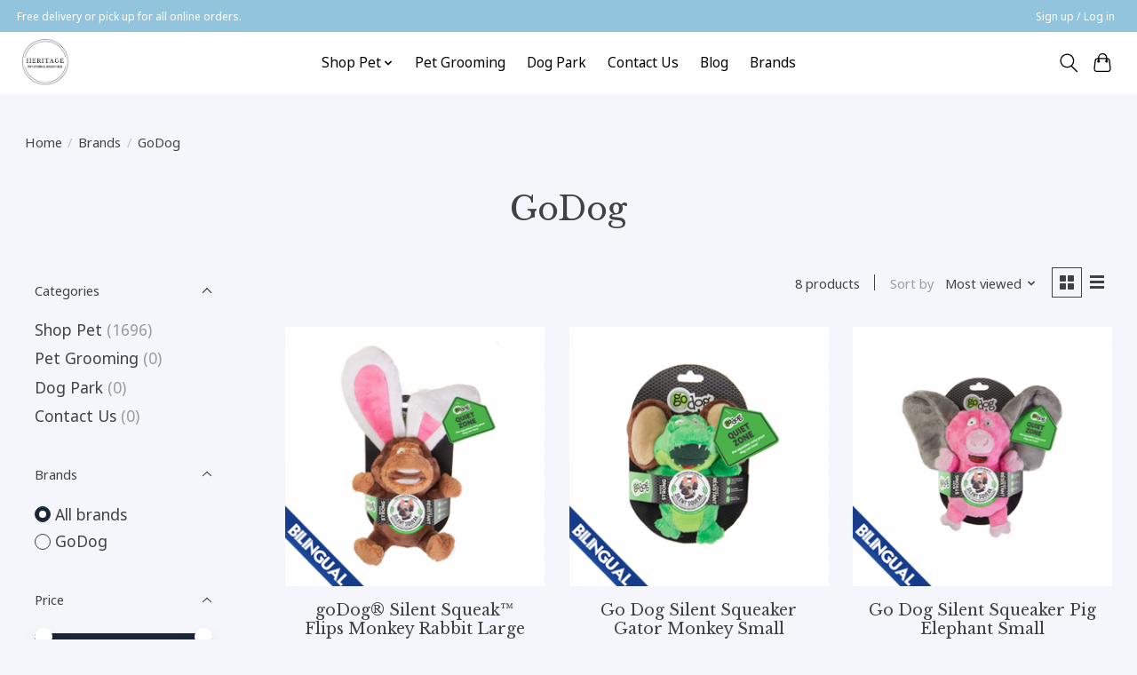

--- FILE ---
content_type: text/html;charset=utf-8
request_url: https://www.heritagepetandgarden.ca/brands/godog/
body_size: 9236
content:
<!DOCTYPE html>
<html lang="us">
  <head>
    <meta charset="utf-8"/>
<!-- [START] 'blocks/head.rain' -->
<!--

  (c) 2008-2026 Lightspeed Netherlands B.V.
  http://www.lightspeedhq.com
  Generated: 03-02-2026 @ 01:34:11

-->
<link rel="canonical" href="https://www.heritagepetandgarden.ca/brands/godog/"/>
<link rel="alternate" href="https://www.heritagepetandgarden.ca/index.rss" type="application/rss+xml" title="New products"/>
<meta name="robots" content="noodp,noydir"/>
<meta property="og:url" content="https://www.heritagepetandgarden.ca/brands/godog/?source=facebook"/>
<meta property="og:site_name" content="Heritage Pet and Garden"/>
<meta property="og:title" content="GoDog"/>
<!--[if lt IE 9]>
<script src="https://cdn.shoplightspeed.com/assets/html5shiv.js?2025-02-20"></script>
<![endif]-->
<!-- [END] 'blocks/head.rain' -->
    
    
    <title>GoDog - Heritage Pet and Garden</title>
    <meta name="description" content="" />
    <meta name="keywords" content="GoDog" />
    <meta http-equiv="X-UA-Compatible" content="IE=edge">
    <meta name="viewport" content="width=device-width, initial-scale=1">
    <meta name="apple-mobile-web-app-capable" content="yes">
    <meta name="apple-mobile-web-app-status-bar-style" content="black">
    
    <script>document.getElementsByTagName("html")[0].className += " js";</script>

    <link rel="shortcut icon" href="https://cdn.shoplightspeed.com/shops/627986/themes/18424/v/347994/assets/favicon.png?20240102173242" type="image/x-icon" />
    <link href='//fonts.googleapis.com/css?family=Noto%20Sans:400,300,600&display=swap' rel='stylesheet' type='text/css'>
    <link href='//fonts.googleapis.com/css?family=Libre%20Baskerville:400,300,600&display=swap' rel='stylesheet' type='text/css'>
    <link rel="stylesheet" href="https://cdn.shoplightspeed.com/assets/gui-2-0.css?2025-02-20" />
    <link rel="stylesheet" href="https://cdn.shoplightspeed.com/assets/gui-responsive-2-0.css?2025-02-20" />
    <link id="lightspeedframe" rel="stylesheet" href="https://cdn.shoplightspeed.com/shops/627986/themes/18424/assets/style.css?20251110173740" />
    <!-- browsers not supporting CSS variables -->
    <script>
      if(!('CSS' in window) || !CSS.supports('color', 'var(--color-var)')) {var cfStyle = document.getElementById('lightspeedframe');if(cfStyle) {var href = cfStyle.getAttribute('href');href = href.replace('style.css', 'style-fallback.css');cfStyle.setAttribute('href', href);}}
    </script>
    <link rel="stylesheet" href="https://cdn.shoplightspeed.com/shops/627986/themes/18424/assets/settings.css?20251110173740" />
    <link rel="stylesheet" href="https://cdn.shoplightspeed.com/shops/627986/themes/18424/assets/custom.css?20251110173740" />

    <script src="https://cdn.shoplightspeed.com/assets/jquery-1-9-1.js?2025-02-20"></script>
    <script src="https://cdn.shoplightspeed.com/assets/jquery-ui-1-10-1.js?2025-02-20"></script>

  </head>
  <body>
    
          <header class="main-header main-header--mobile js-main-header position-relative">
  <div class="main-header__top-section">
    <div class="main-header__nav-grid justify-between@md container max-width-lg text-xs padding-y-xxs">
      <div>Free delivery or pick up for all online orders.</div>
      <ul class="main-header__list flex-grow flex-basis-0 justify-end@md display@md">        
                
                        <li class="main-header__item"><a href="https://www.heritagepetandgarden.ca/account/" class="main-header__link" title="My account">Sign up / Log in</a></li>
      </ul>
    </div>
  </div>
  <div class="main-header__mobile-content container max-width-lg">
          <a href="https://www.heritagepetandgarden.ca/" class="main-header__logo" title="Heritage Pet and Garden">
        <img src="https://cdn.shoplightspeed.com/shops/627986/themes/18424/v/893580/assets/logo.png?20240629005604" alt="Heritage Pet and Garden">
              </a>
        
    <div class="flex items-center">
            <button class="reset main-header__mobile-btn js-tab-focus" aria-controls="cartDrawer">
        <svg class="icon" viewBox="0 0 24 25" fill="none"><title>Toggle cart</title><path d="M2.90171 9.65153C3.0797 8.00106 4.47293 6.75 6.13297 6.75H17.867C19.527 6.75 20.9203 8.00105 21.0982 9.65153L22.1767 19.6515C22.3839 21.5732 20.8783 23.25 18.9454 23.25H5.05454C3.1217 23.25 1.61603 21.5732 1.82328 19.6515L2.90171 9.65153Z" stroke="currentColor" stroke-width="1.5" fill="none"/>
        <path d="M7.19995 9.6001V5.7001C7.19995 2.88345 9.4833 0.600098 12.3 0.600098C15.1166 0.600098 17.4 2.88345 17.4 5.7001V9.6001" stroke="currentColor" stroke-width="1.5" fill="none"/>
        <circle cx="7.19996" cy="10.2001" r="1.8" fill="currentColor"/>
        <ellipse cx="17.4" cy="10.2001" rx="1.8" ry="1.8" fill="currentColor"/></svg>
        <span class="sr-only">Cart</span>
              </button>

      <button class="reset anim-menu-btn js-anim-menu-btn main-header__nav-control js-tab-focus" aria-label="Toggle menu">
        <i class="anim-menu-btn__icon anim-menu-btn__icon--close" aria-hidden="true"></i>
      </button>
    </div>
  </div>

  <div class="main-header__nav" role="navigation">
    <div class="main-header__nav-grid justify-between@md container max-width-lg">
      <div class="main-header__nav-logo-wrapper flex-shrink-0">
        
                  <a href="https://www.heritagepetandgarden.ca/" class="main-header__logo" title="Heritage Pet and Garden">
            <img src="https://cdn.shoplightspeed.com/shops/627986/themes/18424/v/893580/assets/logo.png?20240629005604" alt="Heritage Pet and Garden">
                      </a>
              </div>
      
      <form action="https://www.heritagepetandgarden.ca/search/" method="get" role="search" class="padding-y-md hide@md">
        <label class="sr-only" for="searchInputMobile">Search</label>
        <input class="header-v3__nav-form-control form-control width-100%" value="" autocomplete="off" type="search" name="q" id="searchInputMobile" placeholder="Search...">
      </form>

      <ul class="main-header__list flex-grow flex-basis-0 flex-wrap justify-center@md">
        
        
                <li class="main-header__item js-main-nav__item">
          <a class="main-header__link js-main-nav__control" href="https://www.heritagepetandgarden.ca/shop-pet/">
            <span>Shop Pet</span>            <svg class="main-header__dropdown-icon icon" viewBox="0 0 16 16"><polygon fill="currentColor" points="8,11.4 2.6,6 4,4.6 8,8.6 12,4.6 13.4,6 "></polygon></svg>                        <i class="main-header__arrow-icon" aria-hidden="true">
              <svg class="icon" viewBox="0 0 16 16">
                <g class="icon__group" fill="none" stroke="currentColor" stroke-linecap="square" stroke-miterlimit="10" stroke-width="2">
                  <path d="M2 2l12 12" />
                  <path d="M14 2L2 14" />
                </g>
              </svg>
            </i>
                        
          </a>
                    <ul class="main-header__dropdown">
            <li class="main-header__dropdown-item"><a href="https://www.heritagepetandgarden.ca/shop-pet/" class="main-header__dropdown-link hide@md">All Shop Pet</a></li>
                        <li class="main-header__dropdown-item js-main-nav__item position-relative">
              <a class="main-header__dropdown-link js-main-nav__control flex justify-between " href="https://www.heritagepetandgarden.ca/shop-pet/cat/">
                Cat
                <svg class="dropdown__desktop-icon icon" aria-hidden="true" viewBox="0 0 12 12"><polyline stroke-width="1" stroke="currentColor" fill="none" stroke-linecap="round" stroke-linejoin="round" points="3.5 0.5 9.5 6 3.5 11.5"></polyline></svg>                                <i class="main-header__arrow-icon" aria-hidden="true">
                  <svg class="icon" viewBox="0 0 16 16">
                    <g class="icon__group" fill="none" stroke="currentColor" stroke-linecap="square" stroke-miterlimit="10" stroke-width="2">
                      <path d="M2 2l12 12" />
                      <path d="M14 2L2 14" />
                    </g>
                  </svg>
                </i>
                              </a>

                            <ul class="main-header__dropdown">
                <li><a href="https://www.heritagepetandgarden.ca/shop-pet/cat/" class="main-header__dropdown-link hide@md">All Cat</a></li>
                                <li><a class="main-header__dropdown-link" href="https://www.heritagepetandgarden.ca/shop-pet/cat/cat-food/">Cat Food</a></li>
                                <li><a class="main-header__dropdown-link" href="https://www.heritagepetandgarden.ca/shop-pet/cat/supplements/">Supplements</a></li>
                                <li><a class="main-header__dropdown-link" href="https://www.heritagepetandgarden.ca/shop-pet/cat/cat-litter/">Cat Litter</a></li>
                              </ul>
                          </li>
                        <li class="main-header__dropdown-item js-main-nav__item position-relative">
              <a class="main-header__dropdown-link js-main-nav__control flex justify-between " href="https://www.heritagepetandgarden.ca/shop-pet/dog/">
                Dog
                <svg class="dropdown__desktop-icon icon" aria-hidden="true" viewBox="0 0 12 12"><polyline stroke-width="1" stroke="currentColor" fill="none" stroke-linecap="round" stroke-linejoin="round" points="3.5 0.5 9.5 6 3.5 11.5"></polyline></svg>                                <i class="main-header__arrow-icon" aria-hidden="true">
                  <svg class="icon" viewBox="0 0 16 16">
                    <g class="icon__group" fill="none" stroke="currentColor" stroke-linecap="square" stroke-miterlimit="10" stroke-width="2">
                      <path d="M2 2l12 12" />
                      <path d="M14 2L2 14" />
                    </g>
                  </svg>
                </i>
                              </a>

                            <ul class="main-header__dropdown">
                <li><a href="https://www.heritagepetandgarden.ca/shop-pet/dog/" class="main-header__dropdown-link hide@md">All Dog</a></li>
                                <li><a class="main-header__dropdown-link" href="https://www.heritagepetandgarden.ca/shop-pet/dog/dog-food/">Dog Food</a></li>
                                <li><a class="main-header__dropdown-link" href="https://www.heritagepetandgarden.ca/shop-pet/dog/supplements/">Supplements</a></li>
                                <li><a class="main-header__dropdown-link" href="https://www.heritagepetandgarden.ca/shop-pet/dog/bones/">Bones</a></li>
                                <li><a class="main-header__dropdown-link" href="https://www.heritagepetandgarden.ca/shop-pet/dog/toys-chews-bones/">Toys/Chews/Bones</a></li>
                                <li><a class="main-header__dropdown-link" href="https://www.heritagepetandgarden.ca/shop-pet/dog/clothes/">Clothes</a></li>
                                <li><a class="main-header__dropdown-link" href="https://www.heritagepetandgarden.ca/shop-pet/dog/lead-harness/">Lead/Harness</a></li>
                                <li><a class="main-header__dropdown-link" href="https://www.heritagepetandgarden.ca/shop-pet/dog/grooming-accessories/">Grooming accessories</a></li>
                                <li><a class="main-header__dropdown-link" href="https://www.heritagepetandgarden.ca/shop-pet/dog/slow-feeder/">Slow Feeder</a></li>
                                <li><a class="main-header__dropdown-link" href="https://www.heritagepetandgarden.ca/shop-pet/dog/lick-mat/">Lick mat</a></li>
                              </ul>
                          </li>
                      </ul>
                  </li>
                <li class="main-header__item">
          <a class="main-header__link" href="https://www.heritagepetandgarden.ca/pet-grooming/">
            Pet Grooming                                    
          </a>
                  </li>
                <li class="main-header__item">
          <a class="main-header__link" href="https://www.heritagepetandgarden.ca/dog-park-3713117/">
            Dog Park                                    
          </a>
                  </li>
                <li class="main-header__item">
          <a class="main-header__link" href="https://www.heritagepetandgarden.ca/contact-us/">
            Contact Us                                    
          </a>
                  </li>
        
        
                              <li class="main-header__item">
              <a class="main-header__link" href="https://www.heritagepetandgarden.ca/blogs/the-heritage-of-birding/">Blog</a>
            </li>
                  
                              <li class="main-header__item">
              <a class="main-header__link" href="https://www.heritagepetandgarden.ca/brands/">Brands</a>
            </li>
                  
                
        <li class="main-header__item hide@md">
          <ul class="main-header__list main-header__list--mobile-items">        
            
                                    <li class="main-header__item"><a href="https://www.heritagepetandgarden.ca/account/" class="main-header__link" title="My account">Sign up / Log in</a></li>
          </ul>
        </li>
        
      </ul>

      <ul class="main-header__list flex-shrink-0 justify-end@md display@md">
        <li class="main-header__item">
          
          <button class="reset switch-icon main-header__link main-header__link--icon js-toggle-search js-switch-icon js-tab-focus" aria-label="Toggle icon">
            <svg class="icon switch-icon__icon--a" viewBox="0 0 24 25"><title>Toggle search</title><path fill-rule="evenodd" clip-rule="evenodd" d="M17.6032 9.55171C17.6032 13.6671 14.267 17.0033 10.1516 17.0033C6.03621 17.0033 2.70001 13.6671 2.70001 9.55171C2.70001 5.4363 6.03621 2.1001 10.1516 2.1001C14.267 2.1001 17.6032 5.4363 17.6032 9.55171ZM15.2499 16.9106C13.8031 17.9148 12.0461 18.5033 10.1516 18.5033C5.20779 18.5033 1.20001 14.4955 1.20001 9.55171C1.20001 4.60787 5.20779 0.600098 10.1516 0.600098C15.0955 0.600098 19.1032 4.60787 19.1032 9.55171C19.1032 12.0591 18.0724 14.3257 16.4113 15.9507L23.2916 22.8311C23.5845 23.1239 23.5845 23.5988 23.2916 23.8917C22.9987 24.1846 22.5239 24.1846 22.231 23.8917L15.2499 16.9106Z" fill="currentColor"/></svg>

            <svg class="icon switch-icon__icon--b" viewBox="0 0 32 32"><title>Toggle search</title><g fill="none" stroke="currentColor" stroke-miterlimit="10" stroke-linecap="round" stroke-linejoin="round" stroke-width="2"><line x1="27" y1="5" x2="5" y2="27"></line><line x1="27" y1="27" x2="5" y2="5"></line></g></svg>
          </button>

        </li>
                <li class="main-header__item">
          <a href="#0" class="main-header__link main-header__link--icon" aria-controls="cartDrawer">
            <svg class="icon" viewBox="0 0 24 25" fill="none"><title>Toggle cart</title><path d="M2.90171 9.65153C3.0797 8.00106 4.47293 6.75 6.13297 6.75H17.867C19.527 6.75 20.9203 8.00105 21.0982 9.65153L22.1767 19.6515C22.3839 21.5732 20.8783 23.25 18.9454 23.25H5.05454C3.1217 23.25 1.61603 21.5732 1.82328 19.6515L2.90171 9.65153Z" stroke="currentColor" stroke-width="1.5" fill="none"/>
            <path d="M7.19995 9.6001V5.7001C7.19995 2.88345 9.4833 0.600098 12.3 0.600098C15.1166 0.600098 17.4 2.88345 17.4 5.7001V9.6001" stroke="currentColor" stroke-width="1.5" fill="none"/>
            <circle cx="7.19996" cy="10.2001" r="1.8" fill="currentColor"/>
            <ellipse cx="17.4" cy="10.2001" rx="1.8" ry="1.8" fill="currentColor"/></svg>
            <span class="sr-only">Cart</span>
                      </a>
        </li>
      </ul>
      
    	<div class="main-header__search-form bg">
        <form action="https://www.heritagepetandgarden.ca/search/" method="get" role="search" class="container max-width-lg">
          <label class="sr-only" for="searchInput">Search</label>
          <input class="header-v3__nav-form-control form-control width-100%" value="" autocomplete="off" type="search" name="q" id="searchInput" placeholder="Search...">
        </form>
      </div>
      
    </div>
  </div>
</header>

<div class="drawer dr-cart js-drawer" id="cartDrawer">
  <div class="drawer__content bg shadow-md flex flex-column" role="alertdialog" aria-labelledby="drawer-cart-title">
    <header class="flex items-center justify-between flex-shrink-0 padding-x-md padding-y-md">
      <h1 id="drawer-cart-title" class="text-base text-truncate">Shopping cart</h1>

      <button class="reset drawer__close-btn js-drawer__close js-tab-focus">
        <svg class="icon icon--xs" viewBox="0 0 16 16"><title>Close cart panel</title><g stroke-width="2" stroke="currentColor" fill="none" stroke-linecap="round" stroke-linejoin="round" stroke-miterlimit="10"><line x1="13.5" y1="2.5" x2="2.5" y2="13.5"></line><line x1="2.5" y1="2.5" x2="13.5" y2="13.5"></line></g></svg>
      </button>
    </header>

    <div class="drawer__body padding-x-md padding-bottom-sm js-drawer__body">
            <p class="margin-y-xxxl color-contrast-medium text-sm text-center">Your cart is currently empty</p>
          </div>

    <footer class="padding-x-md padding-y-md flex-shrink-0">
      <p class="text-sm text-center color-contrast-medium margin-bottom-sm">Safely pay with:</p>
      <p class="text-sm flex flex-wrap gap-xs text-xs@md justify-center">
                  <a href="https://www.heritagepetandgarden.ca/service/payment-methods/" title="Credit Card">
            <img src="https://cdn.shoplightspeed.com/assets/icon-payment-creditcard.png?2025-02-20" alt="Credit Card" height="16" />
          </a>
              </p>
    </footer>
  </div>
</div>            <section class="collection-page__intro container max-width-lg">
  <div class="padding-y-lg">
    <nav class="breadcrumbs text-sm" aria-label="Breadcrumbs">
  <ol class="flex flex-wrap gap-xxs">
    <li class="breadcrumbs__item">
    	<a href="https://www.heritagepetandgarden.ca/" class="color-inherit text-underline-hover">Home</a>
      <span class="color-contrast-low margin-left-xxs" aria-hidden="true">/</span>
    </li>
        <li class="breadcrumbs__item">
            <a href="https://www.heritagepetandgarden.ca/brands/" class="color-inherit text-underline-hover">Brands</a>
      <span class="color-contrast-low margin-left-xxs" aria-hidden="true">/</span>
          </li>
        <li class="breadcrumbs__item" aria-current="page">
            GoDog
          </li>
      </ol>
</nav>  </div>
  
  <h1 class="text-center">GoDog</h1>

  </section>

<section class="collection-page__content padding-y-lg">
  <div class="container max-width-lg">
    <div class="margin-bottom-md hide@md no-js:is-hidden">
      <button class="btn btn--subtle width-100%" aria-controls="filter-panel">Show filters</button>
    </div>
  
    <div class="flex@md">
      <aside class="sidebar sidebar--collection-filters sidebar--colection-filters sidebar--static@md js-sidebar" data-static-class="sidebar--sticky-on-desktop" id="filter-panel" aria-labelledby="filter-panel-title">
        <div class="sidebar__panel">
          <header class="sidebar__header z-index-2">
            <h1 class="text-md text-truncate" id="filter-panel-title">Filters</h1>
      
            <button class="reset sidebar__close-btn js-sidebar__close-btn js-tab-focus">
              <svg class="icon" viewBox="0 0 16 16"><title>Close panel</title><g stroke-width="1" stroke="currentColor" fill="none" stroke-linecap="round" stroke-linejoin="round" stroke-miterlimit="10"><line x1="13.5" y1="2.5" x2="2.5" y2="13.5"></line><line x1="2.5" y1="2.5" x2="13.5" y2="13.5"></line></g></svg>
            </button>
          </header>
      		
          <form action="https://www.heritagepetandgarden.ca/brands/godog/" method="get" class="position-relative z-index-1">
            <input type="hidden" name="mode" value="grid" id="filter_form_mode" />
            <input type="hidden" name="limit" value="12" id="filter_form_limit" />
            <input type="hidden" name="sort" value="popular" id="filter_form_sort" />

            <ul class="accordion js-accordion">
                            <li class="accordion__item accordion__item--is-open js-accordion__item">
                <button class="reset accordion__header padding-y-sm padding-x-md padding-x-xs@md js-tab-focus" type="button">
                  <div>
                    <div class="text-sm@md">Categories</div>
                  </div>

                  <svg class="icon accordion__icon-arrow no-js:is-hidden" viewBox="0 0 16 16" aria-hidden="true">
                    <g class="icon__group" fill="none" stroke="currentColor" stroke-linecap="square" stroke-miterlimit="10">
                      <path d="M2 2l12 12" />
                      <path d="M14 2L2 14" />
                    </g>
                  </svg>
                </button>
            
                <div class="accordion__panel js-accordion__panel">
                  <div class="padding-top-xxxs padding-x-md padding-bottom-md padding-x-xs@md">
                    <ul class="filter__categories flex flex-column gap-xxs">
                                            <li class="filter-categories__item">
                        <a href="https://www.heritagepetandgarden.ca/shop-pet/" class="color-inherit text-underline-hover">Shop Pet</a>
                                                <span class="filter-categories__count color-contrast-medium" aria-label="Contains  products">(1696)</span>
                        
                                              </li>
                                            <li class="filter-categories__item">
                        <a href="https://www.heritagepetandgarden.ca/pet-grooming/" class="color-inherit text-underline-hover">Pet Grooming</a>
                                                <span class="filter-categories__count color-contrast-medium" aria-label="Contains  products">(0)</span>
                        
                                              </li>
                                            <li class="filter-categories__item">
                        <a href="https://www.heritagepetandgarden.ca/dog-park-3713117/" class="color-inherit text-underline-hover">Dog Park</a>
                                                <span class="filter-categories__count color-contrast-medium" aria-label="Contains  products">(0)</span>
                        
                                              </li>
                                            <li class="filter-categories__item">
                        <a href="https://www.heritagepetandgarden.ca/contact-us/" class="color-inherit text-underline-hover">Contact Us</a>
                                                <span class="filter-categories__count color-contrast-medium" aria-label="Contains  products">(0)</span>
                        
                                              </li>
                                          </ul>
                  </div>
                </div>
              </li>
                            
                            
                            <li class="accordion__item accordion__item--is-open js-accordion__item">
                <button class="reset accordion__header padding-y-sm padding-x-md padding-x-xs@md js-tab-focus" type="button">
                  <div>
                    <div class="text-sm@md">Brands</div>
                  </div>

                  <svg class="icon accordion__icon-arrow no-js:is-hidden" viewBox="0 0 16 16" aria-hidden="true">
                    <g class="icon__group" fill="none" stroke="currentColor" stroke-linecap="square" stroke-miterlimit="10">
                      <path d="M2 2l12 12" />
                      <path d="M14 2L2 14" />
                    </g>
                  </svg>
                </button>
            
                <div class="accordion__panel js-accordion__panel">
                  <div class="padding-top-xxxs padding-x-md padding-bottom-md padding-x-xs@md">
                    <ul class="filter__radio-list flex flex-column gap-xxxs">
                                            <li>
                        <input class="radio" type="radio" name="brand" id="brand-0" value="0" checked onchange="this.form.submit()">
                        <label for="brand-0">All brands</label>
                      </li>
                                            <li>
                        <input class="radio" type="radio" name="brand" id="brand-2368260" value="2368260" onchange="this.form.submit()">
                        <label for="brand-2368260">GoDog</label>
                      </li>
                                          </ul>
                  </div>
                </div>
              </li>
                          
              <li class="accordion__item accordion__item--is-open accordion__item--is-open js-accordion__item">
                <button class="reset accordion__header padding-y-sm padding-x-md padding-x-xs@md js-tab-focus" type="button">
                  <div>
                    <div class="text-sm@md">Price</div>
                  </div>

                  <svg class="icon accordion__icon-arrow no-js:is-hidden" viewBox="0 0 16 16" aria-hidden="true">
                    <g class="icon__group" fill="none" stroke="currentColor" stroke-linecap="square" stroke-miterlimit="10">
                      <path d="M2 2l12 12" />
                      <path d="M14 2L2 14" />
                    </g>
                  </svg>
                </button>
            
                <div class="accordion__panel js-accordion__panel">
                  <div class="padding-top-xxxs padding-x-md padding-bottom-md padding-x-xs@md flex justify-center">
                    <div class="slider slider--multi-value js-slider">
                      <div class="slider__range">
                        <label class="sr-only" for="slider-min-value">Price minimum value</label>
                        <input class="slider__input" type="range" id="slider-min-value" name="min" min="0" max="30" step="1" value="0" onchange="this.form.submit()">
                      </div>
                  
                      <div class="slider__range">
                        <label class="sr-only" for="slider-max-value"> Price maximum value</label>
                        <input class="slider__input" type="range" id="slider-max-value" name="max" min="0" max="30" step="1" value="30" onchange="this.form.submit()">
                      </div>
                  
                      <div class="margin-top-xs text-center text-sm" aria-hidden="true">
                        <span class="slider__value">C$<span class="js-slider__value">0</span> - C$<span class="js-slider__value">30</span></span>
                      </div>
                    </div>
                  </div>
                </div>
              </li>
          
            </ul>
          </form>
        </div>
      </aside>
      
      <main class="flex-grow padding-left-xl@md">
        <form action="https://www.heritagepetandgarden.ca/brands/godog/" method="get" class="flex gap-sm items-center justify-end margin-bottom-sm">
          <input type="hidden" name="min" value="0" id="filter_form_min" />
          <input type="hidden" name="max" value="30" id="filter_form_max" />
          <input type="hidden" name="brand" value="0" id="filter_form_brand" />
          <input type="hidden" name="limit" value="12" id="filter_form_limit" />
                    
          <p class="text-sm">8 products</p>

          <div class="separator"></div>

          <div class="flex items-baseline">
            <label class="text-sm color-contrast-medium margin-right-sm" for="select-sorting">Sort by</label>

            <div class="select inline-block js-select" data-trigger-class="reset text-sm text-underline-hover inline-flex items-center cursor-pointer js-tab-focus">
              <select name="sort" id="select-sorting" onchange="this.form.submit()">
                                  <option value="popular" selected="selected">Most viewed</option>
                                  <option value="newest">Newest products</option>
                                  <option value="lowest">Lowest price</option>
                                  <option value="highest">Highest price</option>
                                  <option value="asc">Name ascending</option>
                                  <option value="desc">Name descending</option>
                              </select>

              <svg class="icon icon--xxs margin-left-xxxs" aria-hidden="true" viewBox="0 0 16 16"><polygon fill="currentColor" points="8,11.4 2.6,6 4,4.6 8,8.6 12,4.6 13.4,6 "></polygon></svg>
            </div>
          </div>

          <div class="btns btns--radio btns--grid-layout js-grid-switch__controller">
            <div>
              <input type="radio" name="mode" id="radio-grid" value="grid" checked onchange="this.form.submit()">
              <label class="btns__btn btns__btn--icon" for="radio-grid">
                <svg class="icon icon--xs" viewBox="0 0 16 16">
                  <title>Grid view</title>
                  <g>
                    <path d="M6,0H1C0.4,0,0,0.4,0,1v5c0,0.6,0.4,1,1,1h5c0.6,0,1-0.4,1-1V1C7,0.4,6.6,0,6,0z"></path>
                    <path d="M15,0h-5C9.4,0,9,0.4,9,1v5c0,0.6,0.4,1,1,1h5c0.6,0,1-0.4,1-1V1C16,0.4,15.6,0,15,0z"></path>
                    <path d="M6,9H1c-0.6,0-1,0.4-1,1v5c0,0.6,0.4,1,1,1h5c0.6,0,1-0.4,1-1v-5C7,9.4,6.6,9,6,9z"></path>
                    <path d="M15,9h-5c-0.6,0-1,0.4-1,1v5c0,0.6,0.4,1,1,1h5c0.6,0,1-0.4,1-1v-5C16,9.4,15.6,9,15,9z"></path>
                  </g>
                </svg>
              </label>
            </div>

            <div>
              <input type="radio" name="mode" id="radio-list" value="list" onchange="this.form.submit()">
              <label class="btns__btn btns__btn--icon" for="radio-list">
                <svg class="icon icon--xs" viewBox="0 0 16 16">
                  <title>List view</title>
                  <g>
                    <rect width="16" height="3"></rect>
                    <rect y="6" width="16" height="3"></rect>
                    <rect y="12" width="16" height="3"></rect>
                  </g>
                </svg>
              </label>
            </div>
          </div>
        </form>

        <div>
                    <ul class="grid gap-md">
                    <li class="col-6 col-4@md">
                  
  

<div class="prod-card">

  
  <div class="prod-card__img-wrapper">
    <a href="https://www.heritagepetandgarden.ca/godog-silent-squeak-flips-monkey-rabbit-large-dog.html" class="prod-card__img-link" aria-label="GoDog goDog® Silent Squeak™ Flips Monkey Rabbit Large Dog Toy">
      <figure class="media-wrapper media-wrapper--1:1 bg-contrast-lower">
                <img src="https://cdn.shoplightspeed.com/shops/627986/files/59711093/150x150x2/godog-godog-silent-squeak-flips-monkey-rabbit-larg.jpg" 
             sizes="(min-width: 400px) 300px, 150px"
             srcset="https://cdn.shoplightspeed.com/shops/627986/files/59711093/150x150x2/godog-godog-silent-squeak-flips-monkey-rabbit-larg.jpg 150w,
                     https://cdn.shoplightspeed.com/shops/627986/files/59711093/300x300x2/godog-godog-silent-squeak-flips-monkey-rabbit-larg.jpg 300w,
                     https://cdn.shoplightspeed.com/shops/627986/files/59711093/600x600x2/godog-godog-silent-squeak-flips-monkey-rabbit-larg.jpg 600w" 
             alt="GoDog goDog® Silent Squeak™ Flips Monkey Rabbit Large Dog Toy" 
             title="GoDog goDog® Silent Squeak™ Flips Monkey Rabbit Large Dog Toy" />
              </figure>
    </a>
                <a href="https://www.heritagepetandgarden.ca/cart/add/100757415/" class="btn prod-card__action-button">Add to cart</a>
              
      </div>

  <div class="padding-sm text-center">
    <h1 class="text-base margin-bottom-xs">
      <a href="https://www.heritagepetandgarden.ca/godog-silent-squeak-flips-monkey-rabbit-large-dog.html" class="product-card__title">
                goDog® Silent Squeak™ Flips Monkey Rabbit Large Dog Toy
              </a>
    </h1>

    <div class="margin-bottom-xs">          
      <ins class="prod-card__price">C$29.99</ins>
    	      
                </div>
  </div>
</div>

        	</li>
                    <li class="col-6 col-4@md">
                  
  

<div class="prod-card">

  
  <div class="prod-card__img-wrapper">
    <a href="https://www.heritagepetandgarden.ca/go-dog-silent-squeaker-gator-monkey-small.html" class="prod-card__img-link" aria-label="GoDog Go Dog Silent Squeaker Gator Monkey Small">
      <figure class="media-wrapper media-wrapper--1:1 bg-contrast-lower">
                <img src="https://cdn.shoplightspeed.com/shops/627986/files/39947145/150x150x2/godog-go-dog-silent-squeaker-gator-monkey-small.jpg" 
             sizes="(min-width: 400px) 300px, 150px"
             srcset="https://cdn.shoplightspeed.com/shops/627986/files/39947145/150x150x2/godog-go-dog-silent-squeaker-gator-monkey-small.jpg 150w,
                     https://cdn.shoplightspeed.com/shops/627986/files/39947145/300x300x2/godog-go-dog-silent-squeaker-gator-monkey-small.jpg 300w,
                     https://cdn.shoplightspeed.com/shops/627986/files/39947145/600x600x2/godog-go-dog-silent-squeaker-gator-monkey-small.jpg 600w" 
             alt="GoDog Go Dog Silent Squeaker Gator Monkey Small" 
             title="GoDog Go Dog Silent Squeaker Gator Monkey Small" />
              </figure>
    </a>
                <a href="https://www.heritagepetandgarden.ca/cart/add/74578824/" class="btn prod-card__action-button">Add to cart</a>
              
      </div>

  <div class="padding-sm text-center">
    <h1 class="text-base margin-bottom-xs">
      <a href="https://www.heritagepetandgarden.ca/go-dog-silent-squeaker-gator-monkey-small.html" class="product-card__title">
                Go Dog Silent Squeaker Gator Monkey Small
              </a>
    </h1>

    <div class="margin-bottom-xs">          
      <ins class="prod-card__price">C$26.99</ins>
    	      
                </div>
  </div>
</div>

        	</li>
                    <li class="col-6 col-4@md">
                  
  

<div class="prod-card">

  
  <div class="prod-card__img-wrapper">
    <a href="https://www.heritagepetandgarden.ca/go-dog-silent-squeaker-pig-elephant-small.html" class="prod-card__img-link" aria-label="GoDog Go Dog Silent Squeaker Pig Elephant Small">
      <figure class="media-wrapper media-wrapper--1:1 bg-contrast-lower">
                <img src="https://cdn.shoplightspeed.com/shops/627986/files/42660303/150x150x2/godog-go-dog-silent-squeaker-pig-elephant-small.jpg" 
             sizes="(min-width: 400px) 300px, 150px"
             srcset="https://cdn.shoplightspeed.com/shops/627986/files/42660303/150x150x2/godog-go-dog-silent-squeaker-pig-elephant-small.jpg 150w,
                     https://cdn.shoplightspeed.com/shops/627986/files/42660303/300x300x2/godog-go-dog-silent-squeaker-pig-elephant-small.jpg 300w,
                     https://cdn.shoplightspeed.com/shops/627986/files/42660303/600x600x2/godog-go-dog-silent-squeaker-pig-elephant-small.jpg 600w" 
             alt="GoDog Go Dog Silent Squeaker Pig Elephant Small" 
             title="GoDog Go Dog Silent Squeaker Pig Elephant Small" />
              </figure>
    </a>
        
      </div>

  <div class="padding-sm text-center">
    <h1 class="text-base margin-bottom-xs">
      <a href="https://www.heritagepetandgarden.ca/go-dog-silent-squeaker-pig-elephant-small.html" class="product-card__title">
                Go Dog Silent Squeaker Pig Elephant Small
              </a>
    </h1>

    <div class="margin-bottom-xs">          
      <ins class="prod-card__price">C$26.99</ins>
    	      
                </div>
  </div>
</div>

        	</li>
                    <li class="col-6 col-4@md">
                  
  

<div class="prod-card">

  
  <div class="prod-card__img-wrapper">
    <a href="https://www.heritagepetandgarden.ca/go-dog-silent-squeaker-pig-elephant-large.html" class="prod-card__img-link" aria-label="GoDog Go Dog Silent Squeaker Pig Elephant Large">
      <figure class="media-wrapper media-wrapper--1:1 bg-contrast-lower">
                <img src="https://cdn.shoplightspeed.com/shops/627986/files/42660294/150x150x2/godog-go-dog-silent-squeaker-pig-elephant-large.jpg" 
             sizes="(min-width: 400px) 300px, 150px"
             srcset="https://cdn.shoplightspeed.com/shops/627986/files/42660294/150x150x2/godog-go-dog-silent-squeaker-pig-elephant-large.jpg 150w,
                     https://cdn.shoplightspeed.com/shops/627986/files/42660294/300x300x2/godog-go-dog-silent-squeaker-pig-elephant-large.jpg 300w,
                     https://cdn.shoplightspeed.com/shops/627986/files/42660294/600x600x2/godog-go-dog-silent-squeaker-pig-elephant-large.jpg 600w" 
             alt="GoDog Go Dog Silent Squeaker Pig Elephant Large" 
             title="GoDog Go Dog Silent Squeaker Pig Elephant Large" />
              </figure>
    </a>
        
      </div>

  <div class="padding-sm text-center">
    <h1 class="text-base margin-bottom-xs">
      <a href="https://www.heritagepetandgarden.ca/go-dog-silent-squeaker-pig-elephant-large.html" class="product-card__title">
                Go Dog Silent Squeaker Pig Elephant Large
              </a>
    </h1>

    <div class="margin-bottom-xs">          
      <ins class="prod-card__price">C$29.99</ins>
    	      
                </div>
  </div>
</div>

        	</li>
                    <li class="col-6 col-4@md">
                  
  

<div class="prod-card">

  
  <div class="prod-card__img-wrapper">
    <a href="https://www.heritagepetandgarden.ca/go-dog-silent-squeaker-gator-monkey-large.html" class="prod-card__img-link" aria-label="GoDog Go Dog Silent Squeaker Gator Monkey Large">
      <figure class="media-wrapper media-wrapper--1:1 bg-contrast-lower">
                <img src="https://cdn.shoplightspeed.com/shops/627986/files/42660260/150x150x2/godog-go-dog-silent-squeaker-gator-monkey-large.jpg" 
             sizes="(min-width: 400px) 300px, 150px"
             srcset="https://cdn.shoplightspeed.com/shops/627986/files/42660260/150x150x2/godog-go-dog-silent-squeaker-gator-monkey-large.jpg 150w,
                     https://cdn.shoplightspeed.com/shops/627986/files/42660260/300x300x2/godog-go-dog-silent-squeaker-gator-monkey-large.jpg 300w,
                     https://cdn.shoplightspeed.com/shops/627986/files/42660260/600x600x2/godog-go-dog-silent-squeaker-gator-monkey-large.jpg 600w" 
             alt="GoDog Go Dog Silent Squeaker Gator Monkey Large" 
             title="GoDog Go Dog Silent Squeaker Gator Monkey Large" />
              </figure>
    </a>
        
      </div>

  <div class="padding-sm text-center">
    <h1 class="text-base margin-bottom-xs">
      <a href="https://www.heritagepetandgarden.ca/go-dog-silent-squeaker-gator-monkey-large.html" class="product-card__title">
                Go Dog Silent Squeaker Gator Monkey Large
              </a>
    </h1>

    <div class="margin-bottom-xs">          
      <ins class="prod-card__price">C$29.99</ins>
    	      
                </div>
  </div>
</div>

        	</li>
                    <li class="col-6 col-4@md">
                  
  

<div class="prod-card">

  
  <div class="prod-card__img-wrapper">
    <a href="https://www.heritagepetandgarden.ca/go-dog-silent-squeaker-duck-bear-small.html" class="prod-card__img-link" aria-label="GoDog Go Dog Silent Squeaker Duck Bear Small">
      <figure class="media-wrapper media-wrapper--1:1 bg-contrast-lower">
                <img src="https://cdn.shoplightspeed.com/shops/627986/files/41830870/150x150x2/godog-go-dog-silent-squeaker-duck-bear-small.jpg" 
             sizes="(min-width: 400px) 300px, 150px"
             srcset="https://cdn.shoplightspeed.com/shops/627986/files/41830870/150x150x2/godog-go-dog-silent-squeaker-duck-bear-small.jpg 150w,
                     https://cdn.shoplightspeed.com/shops/627986/files/41830870/300x300x2/godog-go-dog-silent-squeaker-duck-bear-small.jpg 300w,
                     https://cdn.shoplightspeed.com/shops/627986/files/41830870/600x600x2/godog-go-dog-silent-squeaker-duck-bear-small.jpg 600w" 
             alt="GoDog Go Dog Silent Squeaker Duck Bear Small" 
             title="GoDog Go Dog Silent Squeaker Duck Bear Small" />
              </figure>
    </a>
        
      </div>

  <div class="padding-sm text-center">
    <h1 class="text-base margin-bottom-xs">
      <a href="https://www.heritagepetandgarden.ca/go-dog-silent-squeaker-duck-bear-small.html" class="product-card__title">
                Go Dog Silent Squeaker Duck Bear Small
              </a>
    </h1>

    <div class="margin-bottom-xs">          
      <ins class="prod-card__price">C$26.99</ins>
    	      
                </div>
  </div>
</div>

        	</li>
                    <li class="col-6 col-4@md">
                  
  

<div class="prod-card">

  
  <div class="prod-card__img-wrapper">
    <a href="https://www.heritagepetandgarden.ca/go-dog-silent-squeaker-duck-bear-large.html" class="prod-card__img-link" aria-label="GoDog Go Dog Silent Squeaker Duck Bear Large">
      <figure class="media-wrapper media-wrapper--1:1 bg-contrast-lower">
                <img src="https://cdn.shoplightspeed.com/shops/627986/files/41830777/150x150x2/godog-go-dog-silent-squeaker-duck-bear-large.jpg" 
             sizes="(min-width: 400px) 300px, 150px"
             srcset="https://cdn.shoplightspeed.com/shops/627986/files/41830777/150x150x2/godog-go-dog-silent-squeaker-duck-bear-large.jpg 150w,
                     https://cdn.shoplightspeed.com/shops/627986/files/41830777/300x300x2/godog-go-dog-silent-squeaker-duck-bear-large.jpg 300w,
                     https://cdn.shoplightspeed.com/shops/627986/files/41830777/600x600x2/godog-go-dog-silent-squeaker-duck-bear-large.jpg 600w" 
             alt="GoDog Go Dog Silent Squeaker Duck Bear Large" 
             title="GoDog Go Dog Silent Squeaker Duck Bear Large" />
              </figure>
    </a>
        
      </div>

  <div class="padding-sm text-center">
    <h1 class="text-base margin-bottom-xs">
      <a href="https://www.heritagepetandgarden.ca/go-dog-silent-squeaker-duck-bear-large.html" class="product-card__title">
                Go Dog Silent Squeaker Duck Bear Large
              </a>
    </h1>

    <div class="margin-bottom-xs">          
      <ins class="prod-card__price">C$29.99</ins>
    	      
                </div>
  </div>
</div>

        	</li>
                    <li class="col-6 col-4@md">
                  
  

<div class="prod-card">

  
  <div class="prod-card__img-wrapper">
    <a href="https://www.heritagepetandgarden.ca/go-dog-silent-squeak-elephant-wild-hair-large.html" class="prod-card__img-link" aria-label="GoDog Go Dog Silent Squeak Elephant Wild Hair Large">
      <figure class="media-wrapper media-wrapper--1:1 bg-contrast-lower">
                <img src="https://cdn.shoplightspeed.com/shops/627986/files/40787156/150x150x2/godog-go-dog-silent-squeak-elephant-wild-hair-larg.jpg" 
             sizes="(min-width: 400px) 300px, 150px"
             srcset="https://cdn.shoplightspeed.com/shops/627986/files/40787156/150x150x2/godog-go-dog-silent-squeak-elephant-wild-hair-larg.jpg 150w,
                     https://cdn.shoplightspeed.com/shops/627986/files/40787156/300x300x2/godog-go-dog-silent-squeak-elephant-wild-hair-larg.jpg 300w,
                     https://cdn.shoplightspeed.com/shops/627986/files/40787156/600x600x2/godog-go-dog-silent-squeak-elephant-wild-hair-larg.jpg 600w" 
             alt="GoDog Go Dog Silent Squeak Elephant Wild Hair Large" 
             title="GoDog Go Dog Silent Squeak Elephant Wild Hair Large" />
              </figure>
    </a>
        
      </div>

  <div class="padding-sm text-center">
    <h1 class="text-base margin-bottom-xs">
      <a href="https://www.heritagepetandgarden.ca/go-dog-silent-squeak-elephant-wild-hair-large.html" class="product-card__title">
                Go Dog Silent Squeak Elephant Wild Hair Large
              </a>
    </h1>

    <div class="margin-bottom-xs">          
      <ins class="prod-card__price">C$29.99</ins>
    	      
                </div>
  </div>
</div>

        	</li>
                    </ul>
          
          					          
                  </div>
      </main>
    </div>
  </div>
</section>


<section class="container max-width-lg">
  <div class="col-md-2 sidebar" role="complementary">

    			<div class="row" role="navigation" aria-label="Categories">
				<ul>
  				    				<li class="item">
              <span class="arrow"></span>
              <a href="https://www.heritagepetandgarden.ca/shop-pet/" class="itemLink"  title="Shop Pet">
                Shop Pet               </a>

                  				</li>
  				    				<li class="item">
              <span class="arrow"></span>
              <a href="https://www.heritagepetandgarden.ca/pet-grooming/" class="itemLink"  title="Pet Grooming">
                Pet Grooming              </a>

                  				</li>
  				    				<li class="item">
              <span class="arrow"></span>
              <a href="https://www.heritagepetandgarden.ca/dog-park-3713117/" class="itemLink"  title="Dog Park">
                Dog Park               </a>

                  				</li>
  				    				<li class="item">
              <span class="arrow"></span>
              <a href="https://www.heritagepetandgarden.ca/contact-us/" class="itemLink"  title="Contact Us">
                Contact Us               </a>

                  				</li>
  				  			</ul>
      </div>
		  </div>
</section>      <footer class="main-footer border-top">
  <div class="container max-width-lg">

        <div class="main-footer__content padding-y-xl grid gap-md">
      <div class="col-8@lg">
        <div class="grid gap-md">
          <div class="col-6@xs col-3@md">
                        <img src="https://cdn.shoplightspeed.com/shops/627986/themes/18424/v/893580/assets/logo.png?20240629005604" class="footer-logo margin-bottom-md" alt="Heritage Pet and Garden">
                        
            
            <div class="main-footer__social-list flex flex-wrap gap-sm text-sm@md">
                            <a class="main-footer__social-btn" href="https://www.instagram.com/heritagepetandgarden/?hl=en" target="_blank">
                <svg class="icon" viewBox="0 0 16 16"><title>Follow us on Instagram</title><g><circle fill="currentColor" cx="12.145" cy="3.892" r="0.96"></circle> <path d="M8,12c-2.206,0-4-1.794-4-4s1.794-4,4-4s4,1.794,4,4S10.206,12,8,12z M8,6C6.897,6,6,6.897,6,8 s0.897,2,2,2s2-0.897,2-2S9.103,6,8,6z"></path> <path fill="currentColor" d="M12,16H4c-2.056,0-4-1.944-4-4V4c0-2.056,1.944-4,4-4h8c2.056,0,4,1.944,4,4v8C16,14.056,14.056,16,12,16z M4,2C3.065,2,2,3.065,2,4v8c0,0.953,1.047,2,2,2h8c0.935,0,2-1.065,2-2V4c0-0.935-1.065-2-2-2H4z"></path></g></svg>
              </a>
                            
                            <a class="main-footer__social-btn" href="https://www.facebook.com/HeritagePetAndGardenAyr/" target="_blank">
                <svg class="icon" viewBox="0 0 16 16"><title>Follow us on Facebook</title><g><path d="M16,8.048a8,8,0,1,0-9.25,7.9V10.36H4.719V8.048H6.75V6.285A2.822,2.822,0,0,1,9.771,3.173a12.2,12.2,0,0,1,1.791.156V5.3H10.554a1.155,1.155,0,0,0-1.3,1.25v1.5h2.219l-.355,2.312H9.25v5.591A8,8,0,0,0,16,8.048Z"></path></g></svg>
              </a>
                            
                            
                      
                          </div>
          </div>

                              <div class="col-6@xs col-3@md">
            <h4 class="margin-bottom-xs text-md@md">Categories</h4>
            <ul class="grid gap-xs text-sm@md">
                            <li><a class="main-footer__link" href="https://www.heritagepetandgarden.ca/shop-pet/">Shop Pet</a></li>
                            <li><a class="main-footer__link" href="https://www.heritagepetandgarden.ca/pet-grooming/">Pet Grooming</a></li>
                            <li><a class="main-footer__link" href="https://www.heritagepetandgarden.ca/dog-park-3713117/">Dog Park</a></li>
                            <li><a class="main-footer__link" href="https://www.heritagepetandgarden.ca/contact-us/">Contact Us</a></li>
                          </ul>
          </div>
          					
                    <div class="col-6@xs col-3@md">
            <h4 class="margin-bottom-xs text-md@md">My account</h4>
            <ul class="grid gap-xs text-sm@md">
              
                                                <li><a class="main-footer__link" href="https://www.heritagepetandgarden.ca/account/" title="Register">Register</a></li>
                                                                <li><a class="main-footer__link" href="https://www.heritagepetandgarden.ca/account/orders/" title="My orders">My orders</a></li>
                                                                                                                                    </ul>
          </div>

                    <div class="col-6@xs col-3@md">
            <h4 class="margin-bottom-xs text-md@md">Information</h4>
            <ul class="grid gap-xs text-sm@md">
                            <li>
                <a class="main-footer__link" href="https://www.heritagepetandgarden.ca/service/about/" title="About Us" >
                  About Us
                </a>
              </li>
            	              <li>
                <a class="main-footer__link" href="https://www.heritagepetandgarden.ca/service/general-terms-conditions/" title="General terms &amp; conditions" >
                  General terms &amp; conditions
                </a>
              </li>
            	              <li>
                <a class="main-footer__link" href="https://www.heritagepetandgarden.ca/service/privacy-policy/" title="Privacy policy" >
                  Privacy policy
                </a>
              </li>
            	              <li>
                <a class="main-footer__link" href="https://www.heritagepetandgarden.ca/service/payment-methods/" title="Payment methods" >
                  Payment methods
                </a>
              </li>
            	              <li>
                <a class="main-footer__link" href="https://www.heritagepetandgarden.ca/service/shipping-returns/" title="Shipping &amp; Returns" >
                  Shipping &amp; Returns
                </a>
              </li>
            	              <li>
                <a class="main-footer__link" href="https://www.heritagepetandgarden.ca/service/" title="Customer support" >
                  Customer support
                </a>
              </li>
            	              <li>
                <a class="main-footer__link" href="https://www.heritagepetandgarden.ca/service/newsletter-terms-conditions/" title="Newsletter terms &amp; conditions" >
                  Newsletter terms &amp; conditions
                </a>
              </li>
            	              <li>
                <a class="main-footer__link" href="https://www.heritagepetandgarden.ca/service/private-dog-park/" title="Ayr Private-Dog Park " >
                  Ayr Private-Dog Park 
                </a>
              </li>
            	              <li>
                <a class="main-footer__link" href="https://www.heritagepetandgarden.ca/service/rescues/" title="Rescues" >
                  Rescues
                </a>
              </li>
            	            </ul>
          </div>
        </div>
      </div>
      
                  <form id="formNewsletter" action="https://www.heritagepetandgarden.ca/account/newsletter/" method="post" class="newsletter col-4@lg">
        <input type="hidden" name="key" value="e05c8126940f549b19c061ce993a412e" />
        <div class="max-width-xxs">
          <div class="text-component margin-bottom-sm">
            <h4 class="text-md@md">Subscribe to our newsletter</h4>
                     </div>

          <div class="grid gap-xxxs text-sm@md">
            <input class="form-control col min-width-0" type="email" name="email" placeholder="Your email address" aria-label="E-mail">
            <button type="submit" class="btn btn--primary col-content">Subscribe</button>
          </div>
        </div>
      </form>
          </div>
  </div>

    <div class="main-footer__colophon border-top padding-y-md">
    <div class="container max-width-lg">
      <div class="flex flex-column items-center gap-sm flex-row@md justify-between@md">
        <div class="powered-by">
          <p class="text-sm text-xs@md">© Copyright 2026 Heritage Pet and Garden
                    	- Powered by
          	          		<a href="http://www.lightspeedhq.com" title="Lightspeed" target="_blank" aria-label="Powered by Lightspeed">Lightspeed</a>
          		          	          </p>
        </div>
  
        <div class="flex items-center">
                    
          <div class="payment-methods">
            <p class="text-sm flex flex-wrap gap-xs text-xs@md">
                              <a href="https://www.heritagepetandgarden.ca/service/payment-methods/" title="Credit Card" class="payment-methods__item">
                  <img src="https://cdn.shoplightspeed.com/assets/icon-payment-creditcard.png?2025-02-20" alt="Credit Card" height="16" />
                </a>
                          </p>
          </div>
          
          <ul class="main-footer__list flex flex-grow flex-basis-0 justify-end@md">        
            
                      </ul>
        </div>
      </div>
    </div>
  </div>
</footer>        <!-- [START] 'blocks/body.rain' -->
<script>
(function () {
  var s = document.createElement('script');
  s.type = 'text/javascript';
  s.async = true;
  s.src = 'https://www.heritagepetandgarden.ca/services/stats/pageview.js';
  ( document.getElementsByTagName('head')[0] || document.getElementsByTagName('body')[0] ).appendChild(s);
})();
</script>
<script>
<!--Start Shopboost script-->
                function loadScript(url, callback){
            var script = document.createElement('script')
            script.type = 'text/javascript';
            script.src = url;
            document.getElementsByTagName('head')[0].appendChild(script);
            }
        
        loadScript('https://www.shopboostapp.com/v3/notification/shopboostv3.js');
        function addListenershopboost(b,a,c){a.addEventListener?a.addEventListener(b,c,!1):a.attachEvent('on'+b,c)}addListenershopboost('load',window,function(){refshopboost=document.referrer;shopboost(12861,refshopboost)});
        <!--Einde Shopboost script-->
</script>
<!-- [END] 'blocks/body.rain' -->
    
    <script>
    	var viewOptions = 'View options';
    </script>
		
    <script src="https://cdn.shoplightspeed.com/shops/627986/themes/18424/assets/scripts-min.js?20251110173740"></script>
    <script src="https://cdn.shoplightspeed.com/assets/gui.js?2025-02-20"></script>
    <script src="https://cdn.shoplightspeed.com/assets/gui-responsive-2-0.js?2025-02-20"></script>
  <script>(function(){function c(){var b=a.contentDocument||a.contentWindow.document;if(b){var d=b.createElement('script');d.innerHTML="window.__CF$cv$params={r:'9c7e2f3a5937ad68',t:'MTc3MDA4MjQ1MS4wMDAwMDA='};var a=document.createElement('script');a.nonce='';a.src='/cdn-cgi/challenge-platform/scripts/jsd/main.js';document.getElementsByTagName('head')[0].appendChild(a);";b.getElementsByTagName('head')[0].appendChild(d)}}if(document.body){var a=document.createElement('iframe');a.height=1;a.width=1;a.style.position='absolute';a.style.top=0;a.style.left=0;a.style.border='none';a.style.visibility='hidden';document.body.appendChild(a);if('loading'!==document.readyState)c();else if(window.addEventListener)document.addEventListener('DOMContentLoaded',c);else{var e=document.onreadystatechange||function(){};document.onreadystatechange=function(b){e(b);'loading'!==document.readyState&&(document.onreadystatechange=e,c())}}}})();</script><script defer src="https://static.cloudflareinsights.com/beacon.min.js/vcd15cbe7772f49c399c6a5babf22c1241717689176015" integrity="sha512-ZpsOmlRQV6y907TI0dKBHq9Md29nnaEIPlkf84rnaERnq6zvWvPUqr2ft8M1aS28oN72PdrCzSjY4U6VaAw1EQ==" data-cf-beacon='{"rayId":"9c7e2f3a5937ad68","version":"2025.9.1","serverTiming":{"name":{"cfExtPri":true,"cfEdge":true,"cfOrigin":true,"cfL4":true,"cfSpeedBrain":true,"cfCacheStatus":true}},"token":"8247b6569c994ee1a1084456a4403cc9","b":1}' crossorigin="anonymous"></script>
</body>
</html>

--- FILE ---
content_type: text/javascript;charset=utf-8
request_url: https://www.heritagepetandgarden.ca/services/stats/pageview.js
body_size: -412
content:
// SEOshop 03-02-2026 01:34:12